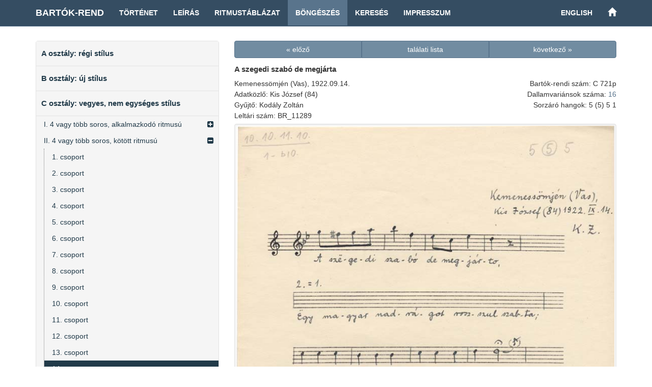

--- FILE ---
content_type: text/html; charset=UTF-8
request_url: https://systems.zti.hu/br/hu/browse/72/11829
body_size: 12322
content:
<!DOCTYPE html>
<html>
  <head>                 
    <meta charset="utf-8">        
    <title>Bartók-rend – A szegedi szabó de megjárta (C 721p)</title>        
    <meta name="viewport" content="width=device-width, initial-scale=1, maximum-scale=1">         
    
      <link href="/css/audioplayer.css" rel="stylesheet">    
      <link href="/css/font-awesome/css/font-awesome.min.css" rel="stylesheet" > 
      <link href="/css/accordian.css" rel="stylesheet">     
    <link href="/css/bootstrap.min.css" rel="stylesheet">        
    <link href="/css/style.css" rel="stylesheet">     
  </head>              
  <body>                       
    <div id="fb-root"></div>
    <div class="container">               
      <nav class="navbar navbar-default navbar-fixed-top">
        <div class="container">
          <div class="navbar-header">
            <button type="button" class="navbar-toggle" data-toggle="collapse" data-target="#myNavbar">
              <span class="icon-bar"></span>
              <span class="icon-bar"></span>
              <span class="icon-bar"></span>
            </button>
            
            <a class="navbar-brand" href="/br/hu" title="Bartók-rend kezdőlapja">Bartók-rend</a>
          </div>
          <div class="collapse navbar-collapse" id="myNavbar">
            <ul class="nav navbar-nav">
              <li><a href="/br/hu/history">Történet</a></li>
              <li><a href="/br/hu/description">Leírás</a></li>
              <li><a href="/br/hu/rhythm">Ritmustáblázat</a></li>
              <li class="active"><a href="/br/hu/browse">Böngészés</a></li>
              <li><a href="/br/hu/search">Keresés</a></li>
              <li><a href="/br/hu/credits">Impresszum</a></li>
            </ul> 
            <ul class="nav navbar-nav navbar-right">
              <li><a href="/br/en/browse/72/11829">English</a></li>
              <li><a href="/" title="Történeti népzenei rendek"><span class="glyphicon glyphicon-home" aria-hidden="true"></span></a></li>
            </ul>                
          </div>
        </div>
      </nav>                
    </div>              
    <div class="container">	
      <div class="row">       
        <div class="col-md-4" id="leftCol"> 
          <div id="sidebar">    
            
<div id="accordian" class="well">
<ul>
	<li><h3><a href="#">A osztály: régi stílus</a></h3>
<ul>
	<li><a href="#">I. parlando-rubato vagy kötött ritmusú</a>
<ul>
	<li><a href="/br/hu/browse/12/">szótagszám: 5</a>
	</li>
	<li><a href="/br/hu/browse/13/">szótagszám: 6</a>
	</li>
	<li><a href="/br/hu/browse/14/">szótagszám: 7</a>
	</li>
	<li><a href="/br/hu/browse/15/">szótagszám: 8</a>
	</li>
	<li><a href="/br/hu/browse/16/">szótagszám: 9</a>
	</li>
	<li><a href="/br/hu/browse/17/">szótagszám: 10</a>
	</li>
	<li><a href="/br/hu/browse/18/">szótagszám: 11</a>
	</li>
	<li><a href="/br/hu/browse/19/">szótagszám: 12</a>
	</li>
	<li><a href="/br/hu/browse/20/">szótagszám: 13-16</a>
	</li>
</ul>
	</li>
	<li><a href="#">II. alkalmazkodó ritmusú</a>
<ul>
	<li><a href="/br/hu/browse/21/">szótagszám: 6</a>
	</li>
	<li><a href="/br/hu/browse/22/">szótagszám: 7</a>
	</li>
	<li><a href="/br/hu/browse/23/">szótagszám: 8</a>
	</li>
	<li><a href="/br/hu/browse/24/">szótagszám: 10</a>
	</li>
	<li><a href="/br/hu/browse/25/">szótagszám: 11</a>
	</li>
	<li><a href="/br/hu/browse/26/">szótagszám: 12</a>
	</li>
	<li><a href="/br/hu/browse/27/">szótagszám: 14</a>
	</li>
</ul>
	</li>
</ul>
	</li>
	<li><h3><a href="#">B osztály: új stílus</a></h3>
<ul>
	<li><a href="/br/hu/browse/28/">szótagszám: 5</a>
	</li>
	<li><a href="/br/hu/browse/29/">szótagszám: 6</a>
	</li>
	<li><a href="/br/hu/browse/30/">szótagszám: 7</a>
	</li>
	<li><a href="/br/hu/browse/31/">szótagszám: 8</a>
	</li>
	<li><a href="/br/hu/browse/32/">szótagszám: 9</a>
	</li>
	<li><a href="/br/hu/browse/33/">szótagszám: 10</a>
	</li>
	<li><a href="/br/hu/browse/34/">szótagszám: 11</a>
	</li>
	<li><a href="/br/hu/browse/35/">szótagszám: 12</a>
	</li>
	<li><a href="/br/hu/browse/36/">szótagszám: 13</a>
	</li>
	<li><a href="/br/hu/browse/37/">szótagszám: 14-15</a>
	</li>
	<li><a href="/br/hu/browse/38/">szótagszám: 16-25</a>
	</li>
</ul>
	</li>
	<li><h3><a href="#">C osztály: vegyes, nem egységes stílus</a></h3>
<ul>
	<li><a href="#">I. 4 vagy több soros, alkalmazkodó ritmusú</a>
<ul>
	<li><a href="/br/hu/browse/39/">1. csoport</a>
	</li>
	<li><a href="/br/hu/browse/40/">2. csoport</a>
	</li>
	<li><a href="/br/hu/browse/41/">3. csoport</a>
	</li>
	<li><a href="/br/hu/browse/42/">4. csoport</a>
	</li>
	<li><a href="/br/hu/browse/43/">5. csoport</a>
	</li>
	<li><a href="/br/hu/browse/44/">6. csoport</a>
	</li>
	<li><a href="/br/hu/browse/45/">8. csoport</a>
	</li>
	<li><a href="/br/hu/browse/46/">9. csoport</a>
	</li>
	<li><a href="/br/hu/browse/47/">11. csoport</a>
	</li>
	<li><a href="/br/hu/browse/48/">12. csoport</a>
	</li>
	<li><a href="/br/hu/browse/49/">13. csoport</a>
	</li>
	<li><a href="/br/hu/browse/50/">14. csoport</a>
	</li>
	<li><a href="/br/hu/browse/51/">15. csoport</a>
	</li>
	<li><a href="/br/hu/browse/52/">16. csoport</a>
	</li>
	<li><a href="/br/hu/browse/53/">17. csoport</a>
	</li>
	<li><a href="/br/hu/browse/54/">19. csoport</a>
	</li>
	<li><a href="/br/hu/browse/55/">21. csoport</a>
	</li>
	<li><a href="/br/hu/browse/56/">22. csoport</a>
	</li>
	<li><a href="/br/hu/browse/57/">23. csoport</a>
	</li>
	<li><a href="/br/hu/browse/58/">24. csoport</a>
	</li>
</ul>
	</li>
	<li><a href="#">II. 4 vagy több soros, kötött ritmusú</a>
<ul>
	<li><a href="/br/hu/browse/59/">1. csoport</a>
	</li>
	<li><a href="/br/hu/browse/60/">2. csoport</a>
	</li>
	<li><a href="/br/hu/browse/61/">3. csoport</a>
	</li>
	<li><a href="/br/hu/browse/62/">4. csoport</a>
	</li>
	<li><a href="/br/hu/browse/63/">5. csoport</a>
	</li>
	<li><a href="/br/hu/browse/64/">6. csoport</a>
	</li>
	<li><a href="/br/hu/browse/65/">7. csoport</a>
	</li>
	<li><a href="/br/hu/browse/66/">8. csoport</a>
	</li>
	<li><a href="/br/hu/browse/67/">9. csoport</a>
	</li>
	<li><a href="/br/hu/browse/68/">10. csoport</a>
	</li>
	<li><a href="/br/hu/browse/69/">11. csoport</a>
	</li>
	<li><a href="/br/hu/browse/70/">12. csoport</a>
	</li>
	<li><a href="/br/hu/browse/71/">13. csoport</a>
	</li>
	<li><a href="/br/hu/browse/72/">14. csoport</a>
	</li>
	<li><a href="/br/hu/browse/73/">15. csoport</a>
	</li>
	<li><a href="/br/hu/browse/74/">16. csoport</a>
	</li>
	<li><a href="/br/hu/browse/75/">17. csoport</a>
	</li>
	<li><a href="/br/hu/browse/76/">18. csoport</a>
	</li>
	<li><a href="/br/hu/browse/77/">20. csoport</a>
	</li>
	<li><a href="/br/hu/browse/78/">21. csoport</a>
	</li>
	<li><a href="/br/hu/browse/79/">22. csoport</a>
	</li>
	<li><a href="/br/hu/browse/80/">23. csoport</a>
	</li>
	<li><a href="/br/hu/browse/81/">24. csoport</a>
	</li>
</ul>
	</li>
	<li><a href="/br/hu/browse/10/">III. 3 soros</a>
	</li>
	<li><a href="/br/hu/browse/11/">IV. 2 soros, féldallam vagy töredék</a>
	</li>
</ul>
	</li>
	<li><h3><a href="#">Függelék</a></h3>
<ul>
	<li><a href="/br/hu/browse/82/">hangszeres</a>
	</li>
	<li><a href="/br/hu/browse/83/">beosztatlan</a>
	</li>
</ul>
	</li>
</ul>
</div>
    <div class="decoration">
      <img class="img-responsive img-rounded well" src="/images/Ft088.jpg" title="Bartók népzenei lejegyzést készít otthonában, 1910-es évek (Bartók Archívum)">
    </div>
          </div> 
        </div>                  
        <div class="col-md-8">        
          
<div id="record">
<div class="row">
	<div class="col-md-12">
		<div class="btn-group btn-group-justified">
			<a href="/br/hu/browse/72/11828" class="btn btn-primary">« előző</a>
			<a href="/br/hu/browse/72" class="btn btn-primary">találati lista</a>
			<a href="/br/hu/browse/72/11830" class="btn btn-primary">következő »</a>
		</div>
	</div>
</div>
	<div class="row">
		<div class="col-md-12">
			<h3>A szegedi szabó de megjárta</h3>
		</div>
	</div>
<div class="row">
<div class="col-md-7">
<p>Kemenessömjén (Vas), 1922.09.14.</p>
<p>Adatközlő: Kis József (84)</p>
<p>Gyűjtő: Kodály Zoltán</p>
<p>Leltári szám: BR_11289</p>
</div>
<div class="col-md-5 record-datas-align">
<p>Bartók-rendi szám: C 721p</p>
<p>Dallamvariánsok száma: <a href="/br/hu/search?sys=C+721">16</a></p>
<p>Sorzáró hangok: 5 (5) 5 1</p>
</div>
</div>
<div class="row">
<div class="col-md-12">
</div>
</div>
<div class="row">
<div class="col-md-12">
<a target="_blank" href="/media/images/BR/BR_11289_01.jpg"
   title="BR/BR_11289_01.jpg" ><img src="/media/images/BR/BR_11289_01.jpg" class="img-responsive well"></a>
</div>
</div>
<div class="row">
	<div class="col-md-12">
		<div class="btn-group btn-group-justified">
			<a href="/br/hu/browse/72/11828" class="btn btn-primary">« előző</a>
			<a href="/br/hu/browse/72" class="btn btn-primary">találati lista</a>
			<a href="/br/hu/browse/72/11830" class="btn btn-primary">következő »</a>
		</div>
	</div>
</div>
</div>                            
        </div>  	
      </div>
    </div>
    <div id="footer"> 
      <div class="container">
          <div class="pull-left">
            <div class="footer-icon">
            <a href="mailto:br@zti.hu" title="Levél a szerkesztőknek"><span class="glyphicon glyphicon-envelope"></span></a>            
            </div>
            <div class="fb-like" data-href="http://systems.zti.hu/br/hu/browse/72/11829" data-layout="button_count" data-action="like" data-show-faces="false" data-share="false" style="vertical-align:top;top: 3px;"></div>           
          </div>
          <div class="muted  pull-right">© 2017 <a href="http://zti.hu" target="_blank">MTA BTK Zenetudományi Intézet</a>
          </div>
        </div>
    </div>
    <script type="text/javascript" src="/js/jquery.min.js"></script>
    <script type="text/javascript" src="/js/bootstrap.min.js"></script>
    <script>
      $(document).ready(function(){
          $('[data-toggle=\"tooltip\"]').tooltip({html: true, placement: "auto"}); 
      });
    </script>
    
    <script>(function(d, s, id) {
      var js, fjs = d.getElementsByTagName(s)[0];
      if (d.getElementById(id)) return;
      js = d.createElement(s); js.id = id;
      js.src = "//connect.facebook.net/hu_HU/sdk.js#xfbml=1&version=v2.8";
      fjs.parentNode.insertBefore(js, fjs);
    }(document, 'script', 'facebook-jssdk'));
    </script>
    
  <script type="text/javascript" src="/js/jstree.min.js"></script>
  <script type="text/javascript" src="/js/menu.js"></script>
  <script type="text/javascript" src="/js/audioplayer.js"></script>
  <script type="text/javascript" src="/js/player.js"></script>
      <script>
        $(document).ready(function(){
          var a = $('#accordian a[href="/br/hu/browse/72/"]');
          a.closest("ul").addClass('active');
          a.closest("li").parents("ul").slideDown(0);
          a.closest("li").parents("li").addClass('active');
          a.closest("li").addClass('active firstactive');
           
        });
      </script>
  		<script>
  			$(document).ready(function(){
          
  				$("#accordian a").click(function(){
  					var link = $(this);
  					var closest_ul = link.closest("ul");
  					var parallel_active_links = closest_ul.find(".active")
  					var closest_li = link.closest("li");
  					var link_status = closest_li.hasClass("active");
  					var count = 0;
  
  					closest_ul.find("ul").slideUp(function(){
  						if(++count == closest_ul.find("ul").length)
  							parallel_active_links.removeClass("active");
  					});
  
  					if(!link_status)
  					{
  						closest_li.children("ul").slideDown(0);
  						closest_li.addClass("active");
  					}
  				})
  			})
  		</script>
      
  <script>
  (function(i,s,o,g,r,a,m){i['GoogleAnalyticsObject']=r;i[r]=i[r]||function(){
  (i[r].q=i[r].q||[]).push(arguments)},i[r].l=1*new Date();a=s.createElement(o),
  m=s.getElementsByTagName(o)[0];a.async=1;a.src=g;m.parentNode.insertBefore(a,m)
  })(window,document,'script','https://www.google-analytics.com/analytics.js','ga');

  ga('create', 'UA-93101017-1', 'auto');
  ga('send', 'pageview');

  </script>
                          
  </body>
</html> 